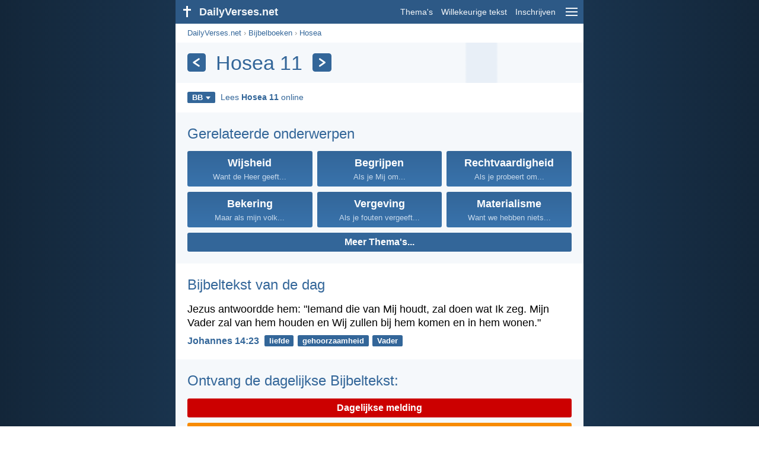

--- FILE ---
content_type: text/html; charset=utf-8
request_url: https://dailyverses.net/nl/hosea/11/bb
body_size: 7051
content:
<!DOCTYPE html><html xmlns="http://www.w3.org/1999/xhtml" xml:lang="nl" lang="nl"><head><meta charset="utf-8"><meta name="theme-color" content="#2d5986"><meta content="True" name="HandheldFriendly"><meta name="viewport" content="width=device-width,initial-scale=1.0"><title>Hosea 11 - BB - DailyVerses.net</title><meta name="description" content="De populairste bijbelteksten uit het hoofdstuk Hosea 11. Lees het hoofdstuk Hosea 11 online."><meta name="keywords" content="Hosea, 11, BB"><style>body{font-family:calibri,sans-serif;margin:0;padding:0;height:100%;line-height:1.3}.layout{margin:0 calc(50% - 21.5em);display:flex}.left{width:43em;display:inline-block}.content{background:#fff;padding-top:2.5em;display:inline-block;width:100%}html{height:100%;background:#19334d;background:linear-gradient(to right,#132639,#19334d calc(50% - 21.5em),#19334d calc(50% + 21.5em),#132639)}h1{font-size:2.125em;margin:.5em .59em}h2,h3{font-size:1.5em;margin:.6em 0}h1,h2,h3{color:#369;font-weight:300}ul{margin:0}li{margin-bottom:.5em}.footer{padding:1.5em;color:#6e8dab;text-align:center;font-size:.875em}.footer a{color:#8cb3d9;padding:.1em .4em;display:inline-block}a{color:#369;text-decoration:none}img{border:0}.header{background:#2d5986;top:0;width:43em;height:2.5em;position:fixed;z-index:2000;text-align:right;overflow:hidden;line-height:2.5em}.headerTitle,.headerImage{float:left;color:#f3f6f9;font-weight:bold}.mobileMenu{float:right}.headerTitle{padding-right:.5em;font-size:1.125em}.headerLink{color:#f3f6f9;padding:0 .5em;font-size:.875em;display:inline-block}.subMenu{background:#2d5986;top:2.2em;padding:.65em;position:fixed;z-index:2001;overflow-y:auto;max-height:80%;right:calc(50% - 21.5em);text-align:right}.subMenu a{color:#f3f6f9;margin:.2em 0;display:block}.sep{margin:.5em 0;height:.05em;background:#9fbfdf}img.bibleVerseImage{height:auto;width:100%;display:block;background:radial-gradient(#19334d,#0d1a26)}.v1{font-size:1.5em}.v2{font-size:1.125em}.v3{font-style:italic}.vr{font-weight:bold;padding-top:.5em;overflow:hidden;height:1.4em}.vc{margin:0 .3em 0 0;vertical-align:middle}.b1,form{padding:1.25em;background:#e8eff7}.b2{padding:1.25em;background:#f5f8fb}.b3{margin:1.25em}.b2 h2:first-child{margin-top:0}.t{margin-right:.2em;padding:0 .6em;font-size:.8125em;font-weight:bold;line-height:1.5;color:#fff;background:#369;border-radius:.2em;display:inline-block;user-select:none}.tags{margin:.9em 1.25em 1em}.buttonw{background:#369;color:#fff;font-weight:bold;font-size:1em;line-height:2em;border-radius:.2em;padding:0 1em;text-align:center;display:block;margin:.6em 0 0;user-select:none}@media screen and (max-width:50em){html{background:#132639}.layout{margin:0}.header,.left{width:100%}.cookieconsent{display:none}.subMenu{right:0}}@media screen and (max-width:34.5em){h1,h2,h3,.v1{font-size:1.25em}h1{margin:.8em 1em}.headerTitle{font-size:1em}.hideOnSmallScreen{display:none}}@media screen and (max-width:30em){.v1 br,.v2 br,.v3 br{display:none}}@media print{.header,.navigation,.footer,.ad_unit,.t,.tags,.translationSelect,.readmore,.sharebutton,.slider,.buttonw,.optionsBlue,.cookieconsent{display:none}.layout,.left,.content{margin:0;display:block;padding:0}.h1,.b1,.b2,.b3{margin:1.25em;padding:0;break-inside:avoid-page}.vr{padding:0}}.down{width:0;height:0;display:inline-block;border-left:.32em solid transparent;border-right:.32em solid transparent;border-top:.4em solid #FFF;border-bottom:.08em solid transparent;margin-left:.4em}.optionsBlue{padding:1.25em;background:#369;color:#FFF}.optionsBlue a{color:#FFF}.column4{columns:4;list-style:none;padding:0}.column4 li{overflow:hidden;break-inside:avoid-column}@media screen and (max-width:550px){.column4{columns:2}}.ftt85{color:#99b2cc;font-weight:bold;font-size:.85em;vertical-align:top}.navigation{margin:.6em 1.54em;font-size:.8125em;color:#999}.translationMenu{font-size:.875em;position:absolute;padding:.5em;background:#369;color:#FFF;float:left;text-align:left;top:1.4em;left:0;display:none;cursor:default;z-index:5}.translationMenu a{display:block;color:#fff;white-space:nowrap;padding:.25em 0}.rmSubjects{margin:0 -.5em 0 0}.rmSubjects img{display:block;border-radius:.2em;width:100%;height:100%}.rmSubject{display:inline-block;position:relative;width:calc((100% - 1.5em) / 3);margin-bottom:1.6em;margin-right:.5em;border-radius:.2em}@media screen and (max-width:30em){.rmSubject{width:calc((100% - 1em) / 2)}}.rmSimple{display:inline-block;position:relative;width:100%;border-radius:0.2em;background:#369;background:linear-gradient(#369,#3973ac);height:3.75em}.rmSimpleTitle{position:absolute;color:#FFF;width:calc(100% - 1em);padding:.5em .5em 0;font-size:1.1em;font-weight:bold;text-align:center;white-space:nowrap;overflow:hidden;text-overflow:ellipsis}.rmSimpleText{position:absolute;color:#c6d9ec;text-align:center;font-size:.8em;width:calc(100% - 4em);padding:2em;padding-top:2.8em;white-space:nowrap;overflow:hidden;text-overflow:ellipsis}.transp{background:#9fbfdf}.title{margin:1em 1.25em}.title h1{display:inline;vertical-align:middle;margin:0 .5em}.title .t{margin:0;font-size:1.4em;line-height:0;padding:.2em;vertical-align:middle}@media screen and (max-width:34.5em){.title .t{font-size:1.1em}}</style><link rel="apple-touch-icon" sizes="180x180" href="/apple-touch-icon.png"><link rel="icon" type="image/png" sizes="32x32" href="/favicon-32x32.png"><link rel="icon" type="image/png" sizes="16x16" href="/favicon-16x16.png"><link rel="manifest" href="/site.webmanifest"><link rel="mask-icon" href="/safari-pinned-tab.svg" color="#336699"><meta name="msapplication-TileColor" content="#336699"><link rel="canonical" href="https://dailyverses.net/nl/hosea/11/bb"><link rel="alternate" type="application/rss+xml" title="RSS 2.0" href="https://dailyverses.net/nl/bb-rss.xml"><meta property="og:site_name" content="DailyVerses.net"><meta property="og:type" content="website"><meta property="og:url" content="https://dailyverses.net/nl/hosea/11/bb"><meta property="og:title" content="Hosea 11 - BB"><meta property="og:description" content="De populairste bijbelteksten uit het hoofdstuk Hosea 11. Lees het hoofdstuk Hosea 11 online."><meta property="og:image" content="https://dailyverses.net/get/urlimage?book=28&chapter=11&languageid=2"><meta name="twitter:card" content="summary_large_image"><meta property="fb:app_id" content="456988547694445"><script async src="https://www.googletagmanager.com/gtag/js?id=G-JTD9KY9BRD"></script><script>window.dataLayer = window.dataLayer || []; function gtag(){dataLayer.push(arguments);} gtag('js', new Date()); gtag('config', 'G-JTD9KY9BRD'); </script><script type="application/ld+json">{"@context": "https://schema.org","@type": "BreadcrumbList","itemListElement":[{"@type": "ListItem", "position": 1, "name": "Bijbelboeken", "item": "https://dailyverses.net/nl/bijbelboeken/bb"},{"@type": "ListItem", "position": 2, "name": "Hosea", "item": "https://dailyverses.net/nl/hosea/bb"},{"@type": "ListItem", "position": 3, "name": "11", "item": "https://dailyverses.net/nl/hosea/11/bb"}]}</script></head><body><div class="layout"><div class="header"><a href="/nl/bb"><span class="headerImage"><svg width="2.5em" height="2.5em" viewBox="0 0 40 40"><rect x="18" y="10" width="3" height="19" fill="#FFFFFF"></rect><rect x="13" y="15" width="13" height="3" fill="#FFFFFF"></rect></svg></span><span class="headerTitle">DailyVerses.net</span></a><a href="#" class="mobileMenu" onclick="menu('mobileMenuContent');return false" aria-label="menu"><svg width="2.5em" height="2.5em" viewBox="0 0 40 40"><rect x="10" y="13" width="20" height="2" fill="#f3f6f9"></rect><rect x="10" y="19" width="20" height="2" fill="#f3f6f9"></rect><rect x="10" y="25" width="20" height="2" fill="#f3f6f9"></rect></svg></a><a href="/nl/onderwerpen/bb" class="headerLink" onclick="dv_event('header', 'topics', location.href)">Thema's</a><a href="/nl/willekeurige-bijbeltekst/bb" class="headerLink hideOnSmallScreen" onclick="dv_event('header', 'randomverse', location.href)">Willekeurige tekst</a><a href="/nl/inschrijven/bb" class="headerLink" onclick="dv_event('header', 'subscribe', location.href)">Inschrijven</a></div><div class="left"><div class="content"><div class="navigation"><a onclick="dv_event('breadcrumb', this.href, location.href)" href="/nl/bb">DailyVerses.net</a> › <a onclick="dv_event('breadcrumb', this.href, location.href)" href="/nl/bijbelboeken/bb">Bijbelboeken</a> › <a onclick="dv_event('breadcrumb', this.href, location.href)" href="/nl/hosea/bb">Hosea</a></div><div class="optionsBlue" id="allLanguages" style="margin-top:1em;display:none"><a href="#" style="font-weight:bold;float:right;color:#F3F6F9" onclick="document.getElementById('allLanguages').style.display = 'none'">X</a><ul class="column4"><li><a href="/af/hosea/11">Afrikaans<div class="ftt85">Afrikaans</div></a></li><li><a href="/cs/ozeas/11">Čeština<div class="ftt85">Czech</div></a></li><li><a href="/da/hoseas-bog/11">Dansk<div class="ftt85">Danish</div></a></li><li><a href="/de/hosea/11">Deutsch<div class="ftt85">German</div></a></li><li><a href="/hosea/11">English<div class="ftt85">English</div></a></li><li><a href="/es/oseas/11">Español<div class="ftt85">Spanish</div></a></li><li><a href="/fr/osee/11">Français<div class="ftt85">French</div></a></li><li><a href="/it/osea/11">Italiano<div class="ftt85">Italian</div></a></li><li><a href="/hu/hoseas/11">Magyar<div class="ftt85">Hungarian</div></a></li><li><a href="/mg/hosea/11">Malagasy<div class="ftt85">Malagasy</div></a></li><li style="font-weight:bold"><a href="/nl/hosea/11/bb">Nederlands<div class="ftt85">Dutch</div></a></li><li><a href="/pl/ozeasza/11">Polski<div class="ftt85">Polish</div></a></li><li><a href="/pt/oseias/11">Português<div class="ftt85">Portuguese</div></a></li><li><a href="/st/hosea/11">Sesotho<div class="ftt85">Southern Sotho</div></a></li><li><a href="/sk/ozeas/11">Slovenský<div class="ftt85">Slovak</div></a></li><li><a href="/fi/hoosea/11">Suomi<div class="ftt85">Finnish</div></a></li><li><a href="/xh/uhosiya/11">Xhosa<div class="ftt85">Xhosa</div></a></li><li><a href="/zu/uhoseya/11">Zulu<div class="ftt85">Zulu</div></a></li><li><a href="/el/%CF%89%CF%83%CE%B7%CE%B5/11">Ελληνικά<div class="ftt85">Greek</div></a></li><li><a href="/ru/%D0%BE%D1%81%D0%B8%D1%8F/11">Русский<div class="ftt85">Russian</div></a></li><li><a href="/ur/%DB%81%D9%88%D8%B3%D9%90%DB%8C%D8%B9%D9%8E/11">اردو<div class="ftt85">Urdu</div></a></li><li><a href="/ar/%D9%87%D9%8F%D9%88%D8%B4%D9%8E%D8%B9/11">عربى<div class="ftt85">Arabic</div></a></li><li><a href="/fa/%D9%87%D9%88%D8%B4%D8%B9/11">فارسی<div class="ftt85">Persian</div></a></li><li><a href="/hi/%E0%A4%B9%E0%A5%8B%E0%A4%B6%E0%A5%87/11">हिन्दी<div class="ftt85">Hindi</div></a></li><li><a href="/bn/%E0%A6%B9%E0%A7%8B%E0%A6%B6%E0%A7%87%E0%A7%9F/11">বাংলা<div class="ftt85">Bengali</div></a></li><li><a href="/tc/%E4%BD%95%E8%A5%BF%E9%98%BF%E6%9B%B8/11">繁體中文<div class="ftt85">Chinese (traditional)</div></a></li></ul></div><div class="title" style="background:linear-gradient(to right, #f5f8fb 70.9%, #e8eff7 71.4%, #e8eff7 78.6%, #f5f8fb 79.1%);padding:.75em 1.25em;margin:0"><a class="t" onclick="dv_event('headernavigation', 'previous-chapter', location.href)" href="/nl/hosea/10/bb" aria-label="Vorige"><svg width="1em" height="1em" viewBox="0 0 24 24"><path d='M16,6L7,12M7,12L16,18' stroke='#FFFFFF' stroke-width='3' stroke-linecap='round' fill='none'></path></svg></a><h1>Hosea 11</h1><a class="t" id="navRight" onclick="dv_event('headernavigation', 'next-chapter', location.href)" href="/nl/hosea/12/bb" aria-label="Volgende"><svg width="1em" height="1em" viewBox="0 0 24 24"><path d='M8,6L17,12M17,12L8,18' stroke='#FFFFFF' stroke-width='3' stroke-linecap='round' fill='none'></path></svg></a></div><div class="tags"><div style="display:inline-block;position:relative" onmouseleave ="document.getElementById('translation').style.display = 'none';"><span><a href="#" class="t" style="margin:0" onclick="if(document.getElementById('translation').style.display == 'inline') { document.getElementById('translation').style.display = 'none'; } else { document.getElementById('translation').style.display = 'inline'; dv_event('translation', 'openleft', location.href) };return false;" title="BasisBijbel">BB<span class="down"></span></a></span><div id="translation" class="translationMenu" style="display:none;font-weight:normal"><a href="/nl/bijbelvertalingen/bb"><b>BasisBijbel (BB)</b></a><a href="/nl/hosea/11/bgt" onclick="dv_event('translation', 'menu', location.href)">Bijbel in Gewone Taal (BGT)</a><a href="/nl/hosea/11/hsv" onclick="dv_event('translation', 'menu', location.href)">Herziene Statenvertaling (HSV)</a><a href="/nl/hosea/11/nbg" onclick="dv_event('translation', 'menu', location.href)">Nederlands Bijbelgenootschap (NBG)</a><a href="/nl/hosea/11" onclick="dv_event('translation', 'menu', location.href)">Nieuwe Bijbelvertaling 2021 (NBV21)</a><div class="sep"></div><a href="#" style="font-weight:bold" onclick="document.getElementById('translation').style.display='none';document.getElementById('allLanguages').style.display='block';window.scrollTo(0,0);return false">Nederlands<span class="down"></span></a></div></div> <a target="_blank" href="https://www.basisbijbel.nl/boek/hosea/11" style="font-size:.9em;margin:0 .35em" onclick="dv_event('outbound', this.href, location.href)">Lees <b>Hosea 11</b> online</a></div><div class="readmore"><div class="b2"><h2><a href="/nl/onderwerpen/bb" onclick="dv_event('readmore', 'topics-header', location.href)">Gerelateerde onderwerpen</a></h2><div class="rmSubjects"><a href="/nl/wijsheid/bb" onclick="dv_event('readmore', 'topic', location.href)"><div class="rmSubject" style="margin-bottom:.25em"><div class="rmSimple"><div class="rmSimpleTitle">Wijsheid</div><div class="rmSimpleText">Want de Heer geeft...</div></div></div></a><a href="/nl/begrijpen/bb" onclick="dv_event('readmore', 'topic', location.href)"><div class="rmSubject" style="margin-bottom:.25em"><div class="rmSimple"><div class="rmSimpleTitle">Begrijpen</div><div class="rmSimpleText">Als je Mij om...</div></div></div></a><a href="/nl/rechtvaardigheid/bb" onclick="dv_event('readmore', 'topic', location.href)"><div class="rmSubject" style="margin-bottom:.25em"><div class="rmSimple"><div class="rmSimpleTitle">Rechtvaardigheid</div><div class="rmSimpleText">Als je probeert om...</div></div></div></a><a href="/nl/bekering/bb" onclick="dv_event('readmore', 'topic', location.href)"><div class="rmSubject" style="margin-bottom:.25em"><div class="rmSimple"><div class="rmSimpleTitle">Bekering</div><div class="rmSimpleText">Maar als mijn volk...</div></div></div></a><a href="/nl/vergeving/bb" onclick="dv_event('readmore', 'topic', location.href)"><div class="rmSubject" style="margin-bottom:.25em"><div class="rmSimple"><div class="rmSimpleTitle">Vergeving</div><div class="rmSimpleText">Als je fouten vergeeft...</div></div></div></a><a href="/nl/materialisme/bb" onclick="dv_event('readmore', 'topic', location.href)"><div class="rmSubject" style="margin-bottom:.25em"><div class="rmSimple"><div class="rmSimpleTitle">Materialisme</div><div class="rmSimpleText">Want we hebben niets...</div></div></div></a></div><a onclick="dv_event('readmore', 'moretopics-simple', location.href)" href="https://dailyverses.net/nl/onderwerpen/bb" class="buttonw" style="margin:0">Meer Thema's...</a></div><div class="b3"><h2><a href="/nl/bb">Bijbeltekst van de dag</a></h2><span class="v2">Jezus antwoordde hem: "Iemand die van Mij houdt, zal doen wat Ik zeg. Mijn Vader zal van hem houden en Wij zullen bij hem komen en in hem wonen."</span><div class="vr"><a href="/nl/2026/1/28/bb" class="vc">Johannes 14:23</a> <a href="/nl/liefde/bb" class="t">liefde</a> <a href="/nl/gehoorzaamheid/bb" class="t">gehoorzaamheid</a> <a href="/nl/de-vader/bb" class="t">Vader</a></div></div><div class="b2"><h2><a href="https://dailyverses.net/nl/inschrijven/bb" onclick="dv_event('readmore', 'subscribe-header', location.href)">Ontvang de dagelijkse Bijbeltekst:</a></h2><a onclick="dv_event('readmore', 'webpush', location.href)" href="https://dailyverses.net/nl/dagelijkse-melding/bb" class="buttonw" style="background:#c00">Dagelijkse melding</a><a onclick="dv_event('readmore', 'mail', location.href)" href="https://dailyverses.net/nl/inschrijven/bb" class="buttonw" style="background:#F78B02">E-mail</a><a onclick="dv_event('readmore', 'android', location.href)" href="https://play.google.com/store/apps/details?id=com.dailyverses" target="_blank" rel="noopener" class="buttonw" style="background:#A4CA39">Android</a><a onclick="dv_event('readmore', 'website', location.href)" href="https://dailyverses.net/nl/website/bb" class="buttonw" style="background:#009900">Op je website</a></div><div class="b3"><h2><a href="/nl/willekeurige-bijbeltekst/bb" onclick="dv_event('readmore', 'randomverse-header', location.href)">Willekeurige Bijbeltekst</a></h2><span class="v2">God geeft mensen nieuwe hoop en verwachting. En ik bid dat Hij jullie zal vullen met pure blijdschap en vrede door jullie geloof. Dan zullen jullie door de kracht van de Heilige Geest steeds sterker worden, zodat jullie kunnen volhouden.</span><div class="vr"><a href="/nl/romeinen/15/13/bb" class="vc">Romeinen 15:13</a> <a href="/nl/geloof/bb" class="t">geloof</a> <a href="/nl/geest/bb" class="t">Geest</a> <a href="/nl/hoop/bb" class="t">hoop</a></div><a onclick="dv_event('readmore', 'randomverse', location.href)" href="https://dailyverses.net/nl/willekeurige-bijbeltekst/bb" class="buttonw" style="margin-top:1.5em">Volgende tekst!</a><a onclick="dv_event('readmore', 'randomimage', location.href)" href="https://dailyverses.net/nl/willekeurige-bijbeltekst-plaatje" class="buttonw transp">Met afbeelding</a></div><div class="b2"><h2>Lees meer</h2><ul><li><a href="/nl/onderwerpen/bb" onclick="dv_event('readmore', 'topics', location.href)">Thema's</a></li><li><a href="/nl/zoek/bb" onclick="dv_event('readmore', 'search', location.href)">Zoeken</a></li><li><a href="/nl/archief/bb" onclick="dv_event('readmore', 'archive', location.href)">Archief</a></li><li><a href="/nl/bijbelboeken/bb" onclick="dv_event('readmore', 'biblebooks', location.href)">Bijbelboeken</a></li><li><a href="/nl/top-100-bijbelteksten/bb" onclick="dv_event('readmore', 'topverses', location.href)">Populairste Bijbelteksten</a></li></ul></div><div class="b3"><h2><a href="/nl/donatie/bb" onclick="dv_event('readmore', 'donate-header', location.href)">Ondersteun DailyVerses.net</a></h2>Help <a href="/nl/over">mij</a> het Woord van God verspreiden:<div style="margin-top:1.25em"></div><a onclick="dv_event('readmore', 'donate', location.href)" href="https://dailyverses.net/nl/donatie/bb" class="buttonw" style="background:#ffc439;color:#000">Donatie</a></div></div></div><div class="footer"><a href="/nl/over/bb">Over mij</a><a href="/nl/donatie/bb" onclick="dv_event('footer', 'donate', location.href)">Donatie</a><a href="/nl/contact">Contact</a><a href="/nl/privacy-policy">Privacy policy</a><br><br>© 2026 DailyVerses.net </div></div><div class="subMenu" id="mobileMenuContent" style="display:none"><a href="/nl/onderwerpen/bb" onclick="dv_event('menu', 'topics', location.href)">Thema's</a><a href="/nl/archief/bb" onclick="dv_event('menu', 'archive', location.href)">Archief</a><a href="/nl/bijbelboeken/bb" onclick="dv_event('menu', 'biblebooks', location.href)">Bijbelboeken</a><a href="/nl/willekeurige-bijbeltekst/bb" onclick="dv_event('menu', 'randomverse', location.href)">Willekeurige tekst</a><a href="/nl/zoek/bb" onclick="dv_event('menu', 'search', location.href)">Zoeken</a><div class="sep"></div><a href="/nl/donatie/bb" onclick="dv_event('menu', 'donate', location.href)">Donatie</a><a href="/nl/inschrijven/bb" onclick="dv_event('menu', 'subscribe', location.href)">Inschrijven</a><a href="/nl/inloggen" onclick="dv_event('menu', 'login', location.href)">Inloggen</a><div class="sep"></div><a href="#" style="font-weight:bold" onclick="menu('mobileMenuContent');document.getElementById('allLanguages').style.display='block';window.scrollTo(0,0);return false">Nederlands<span class="down"></span></a></div><script>function setCookie(n,t,i){var r=new Date,u;r.setDate(r.getDate()+i);u=escape(t)+(i===null?"":";path=/;samesite=lax;secure;expires="+r.toUTCString());document.cookie=n+"="+u}function menu(n){document.getElementById(n).style.display=document.getElementById(n).style.display=="block"?"none":"block"}function dv_event(n,t,i){gtag("event",t,{event_category:n,event_label:i})}function OnResizeDocument(){document.getElementById("mobileMenuContent").style.display="none"}var tz=-new Date((new Date).getFullYear(),1,1).getTimezoneOffset();setCookie("timezone",tz,365);window.onresize=OnResizeDocument;</script></div><script>window.onload = function(){let xhr = new XMLHttpRequest();xhr.open('GET', '/update/s?l=nl');xhr.send(null);}</script></body></html>